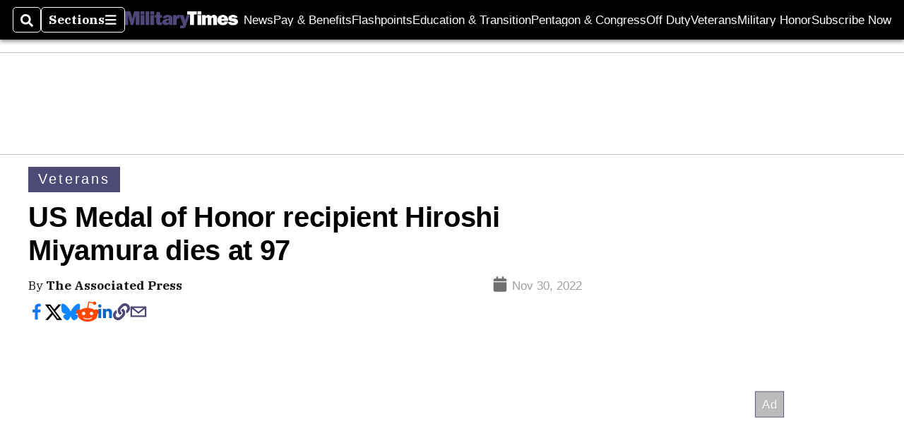

--- FILE ---
content_type: text/html; charset=utf-8
request_url: https://www.google.com/recaptcha/api2/aframe
body_size: 269
content:
<!DOCTYPE HTML><html><head><meta http-equiv="content-type" content="text/html; charset=UTF-8"></head><body><script nonce="DiNqUOLn9JKFgEwuRaYOOQ">/** Anti-fraud and anti-abuse applications only. See google.com/recaptcha */ try{var clients={'sodar':'https://pagead2.googlesyndication.com/pagead/sodar?'};window.addEventListener("message",function(a){try{if(a.source===window.parent){var b=JSON.parse(a.data);var c=clients[b['id']];if(c){var d=document.createElement('img');d.src=c+b['params']+'&rc='+(localStorage.getItem("rc::a")?sessionStorage.getItem("rc::b"):"");window.document.body.appendChild(d);sessionStorage.setItem("rc::e",parseInt(sessionStorage.getItem("rc::e")||0)+1);localStorage.setItem("rc::h",'1769056595802');}}}catch(b){}});window.parent.postMessage("_grecaptcha_ready", "*");}catch(b){}</script></body></html>

--- FILE ---
content_type: text/css; charset=utf-8
request_url: https://www.militarytimes.com/pf/dist/css/military-times.css?d=140&mxId=00000000
body_size: 11800
content:
*{margin:0;padding:0;border:0;font-size:1em;vertical-align:baseline;box-sizing:border-box}*::before,*::after{font:inherit}article,aside,details,figcaption,figure,footer,header,hgroup,menu,nav,section{display:block}html{min-height:100vh}html,body{height:100%;line-height:1.5}blockquote,q{quotes:none}blockquote:before,blockquote:after,q:before,q:after{content:"";content:none}table{border-collapse:collapse;border-spacing:0}img,picture,video,canvas,svg{display:inline-block;min-width:0;max-width:100%;vertical-align:middle}ul[role=list],ol[role=list]{list-style:none}a{text-decoration-skip-ink:auto}input,button,textarea,select{font:inherit}strong{font-weight:bold}em{font-style:italic}.visually-hidden{clip:rect(0 0 0 0);clip-path:inset(100%);block-size:1px;overflow:hidden;position:absolute;white-space:nowrap;inline-size:1px}:root{--global-black: #000000;--global-white: #ffffff;--global-blue-1: #f2f5ff;--global-blue-2: #c5d4fa;--global-blue-3: #8fb3f0;--global-blue-4: #4a89d8;--global-blue-5: #1e78cb;--global-blue-6: #1458a9;--global-blue-7: #0c3d87;--global-blue-8: #062665;--global-blue-9: #021443;--global-blue-10: #000721;--global-red-1: #ffe4e4;--global-red-2: #faa7a7;--global-red-3: #d84e4e;--global-red-4: #b50505;--global-red-5: #9c0000;--global-red-6: #840000;--global-red-7: #6b0000;--global-red-8: #520000;--global-red-9: #3a0000;--global-red-10: #210000;--global-orange-1: #fff4ea;--global-orange-2: #ffd7b2;--global-orange-3: #dc6e4a;--global-orange-4: #b12e00;--global-orange-5: #982a00;--global-orange-6: #802500;--global-orange-7: #682000;--global-orange-8: #4f1900;--global-orange-9: #371200;--global-orange-10: #1f0b00;--global-green-1: #ebfce9;--global-green-2: #a4e299;--global-green-3: #5dbe4b;--global-green-4: #189402;--global-green-5: #137d00;--global-green-6: #0f6600;--global-green-7: #0c4f00;--global-green-8: #083800;--global-green-9: #052100;--global-green-10: #020a00;--global-neutral-1: #eef4ff;--global-neutral-2: #d3dceb;--global-neutral-3: #b3bfd2;--global-neutral-4: #8593aa;--global-neutral-5: #69778e;--global-neutral-6: #4f5c71;--global-neutral-7: #384355;--global-neutral-8: #232b39;--global-neutral-9: #10151c;--global-neutral-10: #000000;--global-spacing-1: 0.25rem;--global-spacing-2: 0.5rem;--global-spacing-3: 0.75rem;--global-spacing-4: 1rem;--global-spacing-5: 1.5rem;--global-spacing-6: 2rem;--global-spacing-7: 2.5rem;--global-spacing-8: 3rem;--global-spacing-9: 3.5rem;--global-spacing-10: 4rem;--global-spacing-11: 4.5rem;--global-spacing-12: 5rem;--global-spacing-13: 5.5rem;--global-spacing-14: 6rem;--global-spacing-15: 6.5rem;--global-spacing-16: 7rem;--global-spacing-17: 7.5rem;--global-vertical-gap: var(--atype-space-s, 1.05rem);--global-font-weight-2: 200;--global-font-weight-3: 300;--global-font-weight-4: 400;--global-font-weight-5: 500;--global-font-weight-6: 600;--global-font-weight-7: 700;--global-font-weight-8: 800;--global-font-weight-9: 900;--global-font-size-1: var(--atype-scale-down-3);--global-font-size-2: var(--atype-scale-down-2);--global-font-size-3: var(--atype-scale-down-1);--global-font-size-4: var(--atype-scale-down-0);--global-font-size-5: var(--atype-scale-up-1);--global-font-size-6: var(--atype-scale-up-2);--global-font-size-7: var(--atype-scale-up-3);--global-font-size-8: var(--atype-scale-up-4);--global-font-size-9: var(--atype-scale-up-5);--global-font-size-10: var(--atype-scale-up-6);--global-font-size-11: var(--atype-scale-up-6);--global-font-size-12: var(--atype-scale-up-6);--global-font-size-13: var(--atype-scale-up-6);--global-font-size-14: var(--atype-scale-up-6);--global-font-size-15: var(--atype-scale-up-6);--global-line-height-1: 1;--global-line-height-2: 1.1;--global-line-height-3: 1.2;--global-line-height-4: 1.3;--global-line-height-5: 1.4;--global-line-height-6: 1.5;--global-box-shadow-1: 0px 0px 16px rgba(25, 25, 25, 0.4);--global-z-index-1: 1;--global-z-index-2: 10;--global-z-index-3: 50;--global-z-index-4: 100;--global-z-index-5: 500;--global-border-radius-1: 0.25rem;--global-border-radius-2: 20rem;--global-border-radius-3: 100vmax;--global-border-style-1: solid;--global-border-width-1: 1px;--text-direction: 1}@media(min-width: 0){:root{--font-family-primary: acumin-pro, Arial, sans-serif;--font-family-secondary: IBM Plex Serif, serif;--color-primary: var(--global-blue-6);--color-primary-hover: var(--global-neutral-7);--text-color: var(--global-neutral-8);--text-color-subtle: var(--global-neutral-5);--background-color: var(--global-white);--icon-fill-color: var(--global-neutral-8);--icon-fill-color-subtle: var(--global-neutral-4);--border-color: inherit;--form-background-color: var(--global-white);--form-border-color: var(--global-neutral-5);--form-border-color-primary: var(--global-blue-5);--status-color-success: var(--global-green-5);--status-color-success-subtle: var(--global-green-1);--status-color-warning: var(--global-orange-5);--status-color-warning-subtle: var(--global-orange-1);--status-color-danger: var(--global-red-5);--status-color-danger-subtle: var(--global-red-1);--status-color-info: var(--global-blue-5);--status-color-info-subtle: var(--global-blue-1);--border-radius: var(--global-border-radius-1);--border-radius-pill: var(--global-border-radius-2);--border-radius-circle: var(--global-border-radius-3);--heading-level-1-font-size: var(--global-font-size-12);--heading-level-1-line-height: var(--global-line-height-3);--heading-level-1-font-weight: var(--global-font-weight-7);--heading-level-2-font-size: var(--global-font-size-11);--heading-level-2-line-height: var(--global-line-height-4);--heading-level-2-font-weight: var(--global-font-weight-7);--heading-level-3-font-size: var(--global-font-size-10);--heading-level-3-line-height: var(--global-line-height-4);--heading-level-3-font-weight: var(--global-font-weight-7);--heading-level-4-font-size: var(--global-font-size-9);--heading-level-4-line-height: var(--global-line-height-5);--heading-level-4-font-weight: var(--global-font-weight-7);--heading-level-5-font-size: var(--global-font-size-7);--heading-level-5-line-height: var(--global-line-height-5);--heading-level-5-font-weight: var(--global-font-weight-7);--heading-level-6-font-size: var(--global-font-size-5);--heading-level-6-line-height: var(--global-line-height-5);--heading-level-6-font-weight: var(--global-font-weight-7);--body-font-weight: var(--global-font-weight-4);--body-font-size: var(--global-font-size-4);--body-line-height: var(--global-line-height-6);--body-font-weight-small: var(--global-font-weight-4);--body-font-size-small: var(--global-font-size-3);--body-line-height-small: var(--global-line-height-6);--body-font-weight-tiny: var(--global-font-weight-4);--body-font-size-tiny: var(--global-font-size-2);--body-line-height-tiny: var(--global-line-height-6);--layout-max-width: 1600;--content-max-width: 1440;--content-scale-width: calc(var(--content-max-width) / var(--layout-max-width) * 100%);--header-nav-chain-height: var(--top-menu-size, 56px);--header-nav-chain-height-scrolled: var(--header-nav-chain-height);--header-nav-chain-overlay-background-color: rgba(25, 25, 25, 0.5);--c-attribution-color: var(--text-color);--c-attribution-font-size: var(--body-font-size-small);--c-attribution-line-height: var(--body-line-height-small);--c-attribution-link-color: var(--text-color);--c-attribution-link-cursor: pointer;--c-attribution-link-hover-color: var(--text-color-subtle);--c-attribution-link-hover-text-decoration: underline;--c-badge-align-self: baseline;--c-badge-border-radius: var(--border-radius-pill);--c-badge-color: var(--global-white);--c-badge-font-size: var(--body-font-size-tiny);--c-badge-font-weight: var(--global-font-weight-7);--c-badge-line-height: var(--body-line-height-tiny);--c-badge-padding-inline-start: var(--global-spacing-2);--c-badge-padding-inline-end: var(--global-spacing-2);--c-badge-padding-block-start: var(--global-spacing-1);--c-badge-padding-block-end: var(--global-spacing-1);--c-badge-danger-background-color: var(--status-color-danger);--c-badge-default-background-color: var(--text-color);--c-badge-light-background-color: var(--text-color-subtle);--c-badge-primary-background-color: var(--color-primary);--c-badge-success-background-color: var(--status-color-success);--c-badge-warning-background-color: var(--status-color-warning);--c-button-border-color: transparent;--c-button-border-style: var(--global-border-style-1);--c-button-border-width: var(--global-border-width-1);--c-button-border-radius: var(--border-radius);--c-button-font-weight: var(--global-font-weight-7);--c-button-gap: var(--global-spacing-2);--c-button-default-background-color: var(--global-white);--c-button-default-border-color: var(--text-color);--c-button-default-border-width: var(--global-border-width-1);--c-button-default-color: var(--text-color);--c-button-default-hover-color: var(--color-primary-hover);--c-button-large-font-size: var(--body-font-size);--c-button-large-line-height: var(--body-line-height);--c-button-large-padding-block-start: var(--global-spacing-4);--c-button-large-padding-inline-start: var(--global-spacing-4);--c-button-large-padding-block-end: var(--global-spacing-4);--c-button-large-padding-inline-end: var(--global-spacing-4);--c-button-medium-font-size: var(--body-font-size-small);--c-button-medium-line-height: var(--body-line-height-small);--c-button-medium-padding-block-start: var(--global-spacing-3);--c-button-medium-padding-inline-start: var(--global-spacing-4);--c-button-medium-padding-block-end: var(--global-spacing-3);--c-button-medium-padding-inline-end: var(--global-spacing-4);--c-button-primary-background-color: var(--color-primary);--c-button-primary-color: var(--global-white);--c-button-primary-hover-background-color: var(--color-primary-hover);--c-button-primary-hover-color: var(--global-white);--c-button-primary-reverse-background-color: transparent;--c-button-primary-reverse-border-color: var(--color-primary);--c-button-primary-reverse-color: var(--color-primary);--c-button-primary-reverse-hover-border-color: var(--color-primary-hover);--c-button-primary-reverse-hover-color: var(--color-primary-hover);--c-button-secondary-background-color: var(--global-white);--c-button-secondary-color: var --text-color;--c-button-secondary-hover-background-color: var(--color-primary-hover);--c-button-secondary-hover-color: var(--global-white);--c-button-secondary-reverse-background-color: transparent;--c-button-secondary-reverse-border-color: var(--global-white);--c-button-secondary-reverse-color: var(--global-white);--c-button-secondary-reverse-hover-border-color: var(--color-primary-hover);--c-button-secondary-reverse-hover-color: var(--color-primary-hover);--c-button-small-font-size: var(--body-font-size-small);--c-button-small-line-height: var(--body-line-height-small);--c-button-small-padding-block-start: var(--global-spacing-2);--c-button-small-padding-inline-start: var(--global-spacing-4);--c-button-small-padding-block-end: var(--global-spacing-2);--c-button-small-padding-inline-end: var(--global-spacing-4);--c-carousel-font-family: var(--font-family-primary);--c-carousel-font-size: var(--body-font-size-tiny);--c-carousel-line-height: var(--body-line-height-tiny);--c-carousel-container-name: c-carousel;--c-carousel-container-type: inline-size;--c-carousel-max-inline-size: 100cqi;--c-carousel---slides: 1;--c-carousel-actions-display: none;--c-carousel-actions-padding-inline-start: var(--global-spacing-5);--c-carousel-actions-padding-inline-end: var(--global-spacing-5);--c-carousel-additional-controls-display: flex;--c-carousel-button-align-items: center;--c-carousel-button-background-color: transparent;--c-carousel-button-border: none;--c-carousel-button-box-shadow: none;--c-carousel-button-display: flex;--c-carousel-button-font-size: var(--body-font-size-tiny);--c-carousel-button-gap: var(--global-spacing-2);--c-carousel-button-block-size: var(--global-spacing-4);--c-carousel-button-line-height: var(--body-line-height-tiny);--c-carousel-button-padding-block-start: 0;--c-carousel-button-padding-inline-start: var(--global-spacing-2);--c-carousel-button-padding-block-end: 0;--c-carousel-button-padding-inline-end: var(--global-spacing-2);--c-carousel-button-inline-size: auto;--c-carousel-button-enter-full-screen-padding-inline-start: 0;--c-carousel-button-exit-full-screen-padding-inline-start: 0;--c-carousel-button-exit-full-screen-padding-inline-end: 0;--c-carousel-button-full-screen-color: var(--global-white);--c-carousel-button-full-screen-hover-color: var(--global-neutral-3);--c-carousel-button-next-color: var(--global-white);--c-carousel-button-next-margin-inline-start: auto;--c-carousel-button-next-rtl-transform: rotate(180deg);--c-carousel-button-previous-color: var(--global-white);--c-carousel-button-previous-rtl-transform: rotate(180deg);--c-carousel-controls-margin-block-end: var(--global-spacing-2);--c-carousel-fullscreen-color: var(--global-white);--c-carousel-fullscreen-padding-block-start: var(--global-spacing-2);--c-carousel-fullscreen-padding-inline-start: 0;--c-carousel-fullscreen-padding-block-end: var(--global-spacing-2);--c-carousel-fullscreen-padding-inline-end: 0;--c-carousel-fullscreen-button-toggle-auto-play-display: none;--c-carousel-fullscreen-controls-align-items: flex-end;--c-carousel-fullscreen-controls-flex-direction: column;--c-carousel-fullscreen-controls-padding-block-start: var(--global-spacing-2);--c-carousel-fullscreen-controls-padding-inline-end: var(--global-spacing-2);--c-carousel-fullscreen-controls-padding-block-end: var(--global-spacing-2);--c-carousel-fullscreen-controls-padding-inline-start: var(--global-spacing-2);--c-carousel-fullscreen-controls-place-self: initial;--c-carousel-icon-fill: currentColor;--c-carousel-icon-block-size: var(--global-spacing-4);--c-carousel-icon-inline-size: var(--global-spacing-4);--c-carousel-track-gap: initial;--c-carousel-track-max-inline-size: 100cqi;--c-carousel-track-inline-size: 100%;--c-date-color: var(--text-color);--c-date-font-size: var(--body-font-size-small);--c-date-line-height: var(--body-line-height-small);--c-divider-background-color: var(--border-color);--c-divider-block-size: 1px;--c-heading-font-family: var(--font-family-primary);--c-heading-font-size: var(--heading-level-3-font-size);--c-heading-font-weight: var(--heading-level-3-font-weight);--c-heading-line-height: var(--heading-level-3-line-height);--c-icon-fill: var(--icon-fill-color);--c-icon-block-size: var(--atype-space-m);--c-icon-inline-size: var(--atype-space-m);--c-image-block-size: auto;--c-image-max-inline-size: 100%;--c-image-hover-opacity: 1;--c-input-align-items: flex-start;--c-input-display: flex;--c-input-flex-direction: column;--c-input-gap: var(--global-spacing-1);--c-input-checked-appearance: none;--c-input-checked--webkit-appearance: none;--c-input-checked--moz-appearance: none;--c-input-checked-width: 16px;--c-input-checked-height: 16px;--c-input-checked-border: 5px solid var(--global-blue-5);--c-input-checked-border-radius: 50%;--c-input-checked-cursor: pointer;--c-input-checked-position: relative;--c-input-checked-outline: none;--c-input-checked-box-sizing: border-box;--c-input-checked-padding: 0;--c-input-checked-border-color: var(--global-blue-5);--c-input-error-input-border-color: var(--status-color-danger);--c-input-error-input-focus-outline-color: var(--status-color-danger);--c-input-input-border-block-start-width: var(--global-border-width-1);--c-input-input-border-block-end-width: var(--global-border-width-1);--c-input-input-border-inline-start-width: var(--global-border-width-1);--c-input-input-border-inline-end-width: var(--global-border-width-1);--c-input-input-border-block-start-style: var(--global-border-style-1);--c-input-input-border-block-end-style: var(--global-border-style-1);--c-input-input-border-inline-start-style: var(--global-border-style-1);--c-input-input-border-inline-end-style: var(--global-border-style-1);--c-input-input-border-block-start-color: var(--form-border-color);--c-input-input-border-block-end-color: var(--form-border-color);--c-input-input-border-inline-start-color: var(--form-border-color);--c-input-input-border-inline-end-color: var(--form-border-color);--c-input-input-border-radius: var(--border-radius);--c-input-input-padding-block-end: var(--global-spacing-4);--c-input-input-padding-block-start: var(--global-spacing-4);--c-input-input-padding-inline-end: var(--global-spacing-2);--c-input-input-padding-inline-start: var(--global-spacing-2);--c-input-input-focus-outline: solid 2px var(--form-border-color);--c-input-input-focus-outline-offset: 1px;--c-input-label-font-weight: var(--global-font-weight-7);--c-input-radio-flex-direction: row;--c-input-radio-align-items: center;--c-input-small-input-padding-block-end: var(--global-spacing-2);--c-input-small-input-padding-block-start: var(--global-spacing-2);--c-input-small-input-padding-inline-end: var(--global-spacing-2);--c-input-small-input-padding-inline-start: var(--global-spacing-2);--c-input-success-input-border-color: var(--status-color-success);--c-input-success-input-focus-outline-color: var(--status-color-success);--c-input-tip-font-size: var(--global-font-size-3);--c-input-warning-input-border-color: var(--status-color-warning);--c-input-warning-input-focus-outline-color: var(--status-color-warning);--c-link-color: var(--text-color);--c-link-font-family: var(--font-family-primary);--c-link-active-text-decoration: none;--c-link-hover-text-decoration: none;--c-media-item-align-items: stretch;--c-media-item-display: flex;--c-media-item-flex-direction: column;--c-media-item-gap: var(--global-spacing-2);--c-media-item-fig-caption-color: var(--text-color-subtle);--c-media-item-fig-caption-font-size: var(--body-font-size-tiny);--c-media-item-fig-caption-line-height: var(--body-line-height-tiny);--c-media-item-fig-caption-fullscreen-padding-inline-start: var(--global-spacing-5);--c-media-item-fig-caption-fullscreen-padding-inline-end: var(--global-spacing-5);--c-media-item-fig-caption-vertical-video-text-align: center;--c-media-item-title-font-weight: var(--global-font-weight-7);--c-overline-color: var(--text-color);--c-overline-font-family: var(--font-family-primary);--c-overline-font-size: var(--heading-level-6-font-size);--c-overline-font-weight: var(--heading-level-6-font-weight);--c-overline-line-height: var(--heading-level-6-line-height);--c-overline-text-decoration: none;--c-paragraph-font-family: var(--font-family-secondary);--c-paragraph-font-size: var(--body-font-size);--c-paragraph-font-weight: var(--body-font-weight);--c-paragraph-line-height: var(--body-line-height);--c-pill-background-color: var(--color-primary);--c-pill-border-radius: var(--border-radius-pill);--c-pill-color: var(--global-white);--c-pill-font-size: var(--body-font-size-tiny);--c-pill-padding-block-start: var(--global-spacing-1);--c-pill-padding-inline-start: var(--global-spacing-4);--c-pill-padding-block-end: var(--global-spacing-1);--c-pill-padding-inline-end: var(--global-spacing-4);--c-pill-text-decoration: none;--c-pill-hover-background-color: var(--global-neutral-7);--c-reCaptcha-warning-color: var(--status-color-danger);--c-stack-divider-horizontal-border: none;--c-stack-divider-horizontal-border-inline-start-width: var(--global-border-width-1);--c-stack-divider-horizontal-border-inline-start-style: var(--global-border-style-1);--c-stack-divider-horizontal-border-inline-start-color: var(--border-color);--c-stack-divider-horizontal-inline-size: 1px;--c-stack-divider-horizontal-block-size: auto;--c-stack-divider-vertical-border-block-end-width: var(--global-border-width-1);--c-stack-divider-vertical-border-block-end-style: var(--global-border-style-1);--c-stack-divider-vertical-border-block-end-color: var(--border-color);--c-vertical-video-frame-background-color: transparent;--c-video-margin-block-start: auto;--c-video-margin-inline-start: auto;--c-video-margin-block-end: auto;--c-video-margin-inline-end: auto;--c-video-frame-background-color: transparent;--b-footer-inline-size: var(--content-scale-width);--b-footer-gap: 1lh;--b-footer-margin-block-end: 0;--b-footer-margin-block-start: 0;--b-footer-margin-inline-end: auto;--b-footer-margin-inline-start: auto;--b-footer-max-inline-size: calc(var(--content-max-width) * 1px);--b-footer-links-gap: var(--atype-space-m);--b-footer-links-grid-auto-flow: row;--b-footer-links-grid-template-columns: repeat(auto-fit, minmax(12ch, 1fr));--b-footer-links-grid-template-rows: 1fr;--b-footer-links-group-list-item-list-style: none;--b-footer-social-links-border-block-end: 1px solid var(--color-primary);--b-footer-social-links-border-block-start: 1px solid var(--color-primary);--b-footer-social-links-border-inline-end: 1px solid var(--color-primary);--b-footer-social-links-border-inline-start: 1px solid var(--color-primary);--b-footer-social-links-border-radius: var(--border-radius);--b-footer-social-links-margin-block-end: var(--global-spacing-2);--b-footer-social-links-margin-block-start: var(--global-spacing-2);--b-footer-social-links-margin-inline-end: auto;--b-footer-social-links-margin-inline-start: auto;--b-footer-social-links-inline-size: fit-content;--b-footer-social-links-container-border-block-end: 1px solid var(--global-neutral-4);--b-footer-social-links-container-inline-size: 100%;--b-footer-top-container-border-block-start: 1px solid var(--global-neutral-4);--b-footer-top-container-border-block-end: none;--b-footer-top-container-display: grid;--b-footer-top-container-grid-template-columns: 100%;--b-footer-top-container-grid-template-rows: auto auto;--b-footer-top-container-grid-auto-flow: column;--b-footer-top-container-gap: var(--global-spacing-6);--b-footer-top-container-justify-content: center;--b-footer-top-container-inline-size: 100%;--b-full-author-bio-display: flex;--b-full-author-bio-flex-direction: column;--b-full-author-bio-gap: var(--global-spacing-4);--b-full-author-bio-margin-block-end: auto;--b-full-author-bio-margin-block-start: auto;--b-full-author-bio-margin-inline-end: auto;--b-full-author-bio-margin-inline-start: auto;--b-full-author-bio-identification-gap: 0;--b-full-author-bio-name-font-size: var(--heading-level-3-font-size);--b-full-author-bio-name-font-weight: var(--heading-level-3-font-weight);--b-full-author-bio-name-line-height: var(--heading-level-3-line-height);--b-full-author-bio-role-color: var(--text-color);--b-full-author-bio-role-font-size: var(--heading-level-6-font-size);--b-full-author-bio-role-font-weight: var(--heading-level-6-font-weight);--b-full-author-bio-role-line-height: var(--heading-level-6-line-height);--b-full-author-bio-social-gap: var(--global-spacing-2);--b-full-author-bio-social-header-color: var(--text-color);--b-full-author-bio-social-header-font-size: var(--heading-level-6-font-size);--b-full-author-bio-social-header-font-weight: var(--heading-level-6-font-weight);--b-full-author-bio-social-header-line-height: var(--heading-level-6-line-height);--b-full-author-bio-social-header-text-align: center;--b-full-author-bio-social-icons-display: flex;--b-full-author-bio-social-icons-flex-wrap: wrap;--b-full-author-bio-social-icons-justify-content: center;--b-full-author-bio-social-icons-gap: var(--global-spacing-4);--b-full-author-bio-text-gap: var(--global-spacing-4);--b-gallery-close-button-color: var(--global-white);--b-gallery-image-wrapper-align-items: center;--b-gallery-image-wrapper-aspect-ratio: 1.7777777778;--b-gallery-image-wrapper-background-color: var(--global-black);--b-gallery-image-wrapper-display: flex;--b-gallery-image-wrapper-justify-content: center;--b-gallery-image-wrapper-max-block-size: 75vh;--b-gallery-image-wrapper-overflow: auto;--b-gallery-track-button-color: var(--global-white);--b-header-nav-chain-align-items: center;--b-header-nav-chain-background-color: var(--global-black);--b-header-nav-chain-display: flex;--b-header-nav-chain-font-size: var(--global-font-size-4);--b-header-nav-chain-font-weight: var(--global-font-weight-4);--b-header-nav-chain-inline-size: 100%;--b-header-nav-chain-inset-block-start: 0px;--b-header-nav-chain-justify-content: center;--b-header-nav-chain-line-height: 1;--b-header-nav-chain-margin-block-end: 0px;--b-header-nav-chain-min-block-size: var(--header-nav-chain-height);--b-header-nav-chain-max-block-size: var(--header-nav-chain-height);--b-header-nav-chain-padding-block-end: 0;--b-header-nav-chain-padding-block-start: 0;--b-header-nav-chain-padding-inline-end: var(--global-vertical-gap);--b-header-nav-chain-padding-inline-start: var(--global-vertical-gap);--b-header-nav-chain-position: sticky;--b-header-nav-chain-transform: translateZ(0);--b-header-nav-chain-z-index: 1;--b-header-nav-chain-flyout-close-button-align-self: flex-end;--b-header-nav-chain-flyout-close-button-block-size: var(--global-spacing-4);--b-header-nav-chain-flyout-close-button-margin-inline-end: var(--global-spacing-2);--b-header-nav-chain-flyout-nav-block-size: calc(100vh - var(--header-nav-chain-height-scrolled));--b-header-nav-chain-flyout-nav-gap: 0;--b-header-nav-chain-flyout-nav-font-weight: var(--global-font-weight-7);--b-header-nav-chain-flyout-nav-list-style: none;--b-header-nav-chain-flyout-nav-position: relative;--b-header-nav-chain-flyout-nav-components-desktop-display: none;--b-header-nav-chain-flyout-nav-components-desktop-padding-inline-end: var(--global-spacing-5);--b-header-nav-chain-flyout-nav-components-desktop-padding-inline-start: var(--global-spacing-5);--b-header-nav-chain-flyout-nav-components-mobile-display: flex;--b-header-nav-chain-flyout-nav-components-mobile-padding-inline-end: var(--global-spacing-5);--b-header-nav-chain-flyout-nav-components-mobile-padding-inline-start: var(--global-spacing-5);--b-header-nav-chain-flyout-nav-item-background-color: var(--global-black);--b-header-nav-chain-flyout-nav-item-hover-active-background-color: var(--global-neutral-7);--b-header-nav-chain-flyout-nav-subsection-anchor-block-size: auto;--b-header-nav-chain-flyout-nav-subsection-caret-align-self: center;--b-header-nav-chain-flyout-nav-subsection-caret-appearance: none;--b-header-nav-chain-flyout-nav-subsection-caret-background: transparent;--b-header-nav-chain-flyout-nav-subsection-caret-border: 0;--b-header-nav-chain-flyout-nav-subsection-caret-display: flex;--b-header-nav-chain-flyout-nav-subsection-caret-open-transform: rotate(180deg);--b-header-nav-chain-flyout-nav-subsection-container-display: none;--b-header-nav-chain-flyout-nav-subsection-container-flex-direction: column;--b-header-nav-chain-flyout-nav-subsection-container-position: relative;--b-header-nav-chain-flyout-nav-subsection-container-open-display: flex;--b-header-nav-chain-flyout-nav-subsection-menu-background: var(--global-white);--b-header-nav-chain-flyout-nav-widgets-margin-block-start: var(--global-spacing-3);--b-header-nav-chain-flyout-nav-widgets-padding-block-end: var(--global-spacing-1);--b-header-nav-chain-flyout-nav-widgets-padding-block-start: var(--global-spacing-1);--b-header-nav-chain-flyout-nav-widgets-padding-inline-end: var(--global-spacing-4);--b-header-nav-chain-flyout-nav-widgets-padding-inline-start: var(--global-spacing-5);--b-header-nav-chain-flyout-nav-wrapper-z-index: 10;--b-header-nav-chain-flyout-nav-wrapper-background: var(--global-black);--b-header-nav-chain-flyout-nav-wrapper-transition: transform 300ms ease-in-out;--b-header-nav-chain-flyout-nav-wrapper-inline-size: 100vw;--b-header-nav-chain-flyout-nav-wrapper-closed-transform: translate(calc(var(--text-direction) * -100vw), 0);--b-header-nav-chain-flyout-nav-wrapper-open-gap: 0;--b-header-nav-chain-flyout-nav-wrapper-open-padding-block-start: var(--global-spacing-2);--b-header-nav-chain-flyout-overlay-margin-block-start: var(--header-nav-chain-height);--b-header-nav-chain-flyout-overlay-z-index: 8;--b-header-nav-chain-flyout-overlay-background: var(--header-nav-chain-overlay-background-color);--b-header-nav-chain-flyout-overlay--ms-overflow-style: none;--b-header-nav-chain-flyout-overlay-position: absolute;--b-header-nav-chain-flyout-overlay-scrollbar-width: none;--b-header-nav-chain-flyout-overlay-inset-inline-start: 0;--b-header-nav-chain-flyout-overlay-inset-block-start: 0;--b-header-nav-chain-flyout-overlay-closed-overflow-y: hidden;--b-header-nav-chain-flyout-overlay-closed-overflow-block: hidden;--b-header-nav-chain-flyout-overlay-closed-inline-size: 0;--b-header-nav-chain-flyout-overlay-open-background: var(--header-nav-chain-overlay-background-color);--b-header-nav-chain-flyout-overlay-open-block-size: calc(100vh - var(--header-nav-chain-height));--b-header-nav-chain-flyout-overlay-open-overflow-y: scroll;--b-header-nav-chain-flyout-overlay-open-overflow-block: scroll;--b-header-nav-chain-flyout-overlay-open-transform: translate(0, 0);--b-header-nav-chain-flyout-overlay-open-inline-size: 100%;--b-header-nav-chain-flyout-overlay-scrollbar-display: none;--b-header-nav-chain-links-list-display: none;--b-header-nav-chain-links-list-gap: 0;--b-header-nav-chain-links-list-row-gap: 0;--b-header-nav-chain-links-list-column-gap: var(--atype-space-s);--b-header-nav-chain-links-list-block-size: 0.9lh;--b-header-nav-chain-links-list-flex: auto auto;--b-header-nav-chain-links-list-overflow: hidden;--b-header-nav-chain-links-list-text-align: start;--b-header-nav-chain-links-list-inline-size: auto;--b-header-nav-chain-links-list-flex-wrap: wrap;--b-header-nav-chain-links-list-item-display: flex;--b-header-nav-chain-links-list-item-gap: var(--global-spacing-2);--b-header-nav-chain-logo-margin-inline-end: auto;--b-header-nav-chain-logo-center-margin-inline-end: 0;--b-header-nav-chain-logo-hidden-opacity: 0;--b-header-nav-chain-logo-hidden-transition: opacity 0.8s ease, visibility 0s ease 0s;--b-header-nav-chain-logo-hidden-visibility: hidden;--b-header-nav-chain-logo-image-max-inline-size: 8rem;--b-header-nav-chain-logo-image-inline-size: 8rem;--b-header-nav-chain-logo-image-max-block-size: var(--header-nav-chain-height);--b-header-nav-chain-logo-image-transition: opacity 0.4s ease;--b-header-nav-chain-logo-image-hover-opacity: 0.7;--b-header-nav-chain-logo-image-hover-transition: opacity 0.4s ease;--b-header-nav-chain-logo-right-margin-inline-start: auto;--b-header-nav-chain-logo-right-margin-inline-end: 0;--b-header-nav-chain-logo-show-opacity: 1;--b-header-nav-chain-logo-show-transition: opacity 0.8s ease, visibility 0s ease 0s;--b-header-nav-chain-logo-show-visibility: visible;--b-header-nav-chain-nav-search-align-items: center;--b-header-nav-chain-nav-search-display: flex;--b-header-nav-chain-nav-search-justify-content: center;--b-header-nav-chain-nav-search-position: relative;--b-header-nav-chain-nav-search-box-position-position: absolute;--b-header-nav-chain-nav-search-box-position-inset-inline-end: 0;--b-header-nav-chain-nav-search-box-svg-fill: #191919;--b-header-nav-chain-nav-search-box-svg-block-size: 1rem;--b-header-nav-chain-nav-search-box-svg-inline-size: 1rem;--b-header-nav-chain-nav-search-button-background: transparent;--b-header-nav-chain-nav-search-button-border: transparent;--b-header-nav-chain-nav-search-button-cursor: pointer;--b-header-nav-chain-nav-search-input-padding-block-end: 0;--b-header-nav-chain-nav-search-input-padding-block-start: 0;--b-header-nav-chain-nav-search-input-padding-inline-end: 0;--b-header-nav-chain-nav-search-input-padding-inline-start: 0;--b-header-nav-chain-nav-search-input-inline-size: 0;--b-header-nav-chain-nav-search-input-open-font-size: var(--body-font-size);--b-header-nav-chain-nav-search-input-open-block-size: var(--global-spacing-7);--b-header-nav-chain-nav-search-input-open-line-height: var(--global-line-height-4);--b-header-nav-chain-nav-search-input-open-padding-block-end: 2px;--b-header-nav-chain-nav-search-input-open-padding-block-start: 2px;--b-header-nav-chain-nav-search-input-open-padding-inline-end: 0.5rem;--b-header-nav-chain-nav-search-input-open-padding-inline-start: 0.5rem;--b-header-nav-chain-nav-search-input-open-inline-size: 100%;--b-header-nav-chain-scrolled-min-block-size: var(--header-nav-chain-height-scrolled);--b-header-nav-chain-scrolled-flyout-overlay-margin-block-start: var(--header-nav-chain-height-scrolled);--b-header-nav-chain-top-layout-align-items: center;--b-header-nav-chain-top-layout-display: flex;--b-header-nav-chain-top-layout-justify-content: space-between;--b-header-nav-chain-top-layout-inline-size: 100%;--b-header-nav-chain-top-layout-gap: var(--global-spacing-3);--b-header-nav-chain-top-layout-last-child-margin-inline-end: 0;--b-header-nav-chain-top-layout-last-child-flex-shrink: 0;--b-header-nav-chain-top-nav-components-desktop-align-items: center;--b-header-nav-chain-top-nav-components-desktop-display: none;--b-header-nav-chain-top-nav-components-desktop-gap: var(--global-spacing-2);--b-header-nav-chain-top-nav-components-mobile-align-items: center;--b-header-nav-chain-top-nav-components-mobile-display: flex;--b-header-nav-chain-top-nav-left-justify-content: flex-start;--b-header-nav-chain-top-nav-left-flex-shrink: 0;--b-header-nav-chain-top-nav-right-display: flex;--b-header-nav-chain-top-nav-right-justify-content: flex-end;--b-header-nav-chain-top-nav-right-flex-shrink: 0;--b-header-nav-chain-top-nav-right-margin-inline-end: 0;--b-links-bar-gap: var(--global-spacing-2);--b-search-results-list-field-wrapper-display: grid;--b-search-results-list-field-wrapper-gap: var(--global-spacing-4);--b-search-results-list-field-wrapper-grid-template: "icon input search" 1fr/var(--global-spacing-7) 1fr auto}}@media(min-width: 48rem){:root{--heading-level-1-font-size: var(--global-font-size-15);--heading-level-2-font-size: var(--global-font-size-14);--heading-level-2-line-height: var(--global-line-height-3);--heading-level-3-font-size: var(--global-font-size-13);--heading-level-3-line-height: var(--global-line-height-3);--heading-level-4-font-size: var(--global-font-size-12);--heading-level-4-line-height: var(--global-line-height-3);--heading-level-5-font-size: var(--global-font-size-11);--heading-level-5-line-height: var(--global-line-height-4);--heading-level-6-font-size: var(--global-font-size-7);--c-carousel---slides: 4;--c-carousel-actions-display: flex;--c-carousel-additional-controls-gap: var(--global-spacing-2);--c-carousel-additional-controls-padding-block-start: 0;--c-carousel-additional-controls-padding-inline-start: var(--global-spacing-2);--c-carousel-additional-controls-padding-block-end: 0;--c-carousel-additional-controls-padding-inline-end: 0;--c-carousel-fullscreen-padding-block-start: var(--global-spacing-5);--c-carousel-fullscreen-padding-inline-start: 0;--c-carousel-fullscreen-padding-block-end: var(--global-spacing-5);--c-carousel-fullscreen-padding-inline-end: 0;--c-carousel-fullscreen-button-toggle-auto-play-display: flex;--c-carousel-fullscreen-controls-flex-direction: initial;--c-carousel-fullscreen-controls-padding-block-start: var(--global-spacing-5);--c-carousel-fullscreen-controls-padding-inline-end: var(--global-spacing-5);--c-carousel-fullscreen-controls-padding-block-end: var(--global-spacing-5);--c-carousel-fullscreen-controls-padding-inline-start: var(--global-spacing-5);--c-carousel-fullscreen-controls-place-self: flex-start;--c-carousel-track-gap: var(--global-spacing-6);--c-video-frame-background-color: var(--global-black);--b-footer-links-grid-auto-flow: column;--b-footer-links-grid-template-columns: 1fr 1fr 1fr 1fr;--b-footer-social-links-container-border-block-end: none;--b-footer-social-links-container-inline-size: max-content;--b-footer-top-container-border-block-end: 1px solid var(--global-neutral-4);--b-footer-top-container-grid-auto-flow: column;--b-footer-top-container-grid-template-columns: 1fr auto 1fr;--b-footer-top-container-grid-template-rows: auto;--b-full-author-bio-flex-direction: row;--b-full-author-bio-gap: var(--global-spacing-5);--b-full-author-bio-margin-block-end: 0;--b-full-author-bio-margin-block-start: 0;--b-full-author-bio-margin-inline-end: 0;--b-full-author-bio-margin-inline-start: 0;--b-full-author-bio-max-inline-size: auto;--b-full-author-bio-social-header-text-align: start;--b-full-author-bio-social-icons-justify-content: flex-start;--b-gallery-image-wrapper-max-block-size: 75vh;--b-header-nav-chain-padding-block-end: 0;--b-header-nav-chain-padding-block-start: 0;--b-header-nav-chain-padding-inline-end: var(--global-vertical-gap);--b-header-nav-chain-padding-inline-start: var(--global-vertical-gap);--b-header-nav-chain-flyout-nav-components-desktop-display: flex;--b-header-nav-chain-flyout-nav-components-mobile-display: none;--b-header-nav-chain-flyout-nav-wrapper-inline-size: 315px;--b-header-nav-chain-flyout-nav-wrapper-closed-transform: translate(calc(var(--text-direction) * -315px), 0);--b-header-nav-chain-links-list-display: flex;--b-header-nav-chain-top-nav-components-desktop-display: flex;--b-header-nav-chain-top-nav-components-mobile-display: none}}*[dir=rtl]{--text-direction: -1}.c-link{color:var(--c-link-color);font-family:var(--c-link-font-family);font-size:var(--c-link-font-size);font-weight:var(--c-link-font-weight);line-height:var(--c-link-line-height);border-inline-end:var(--c-link-border-inline-end);padding-block-end:var(--c-link-padding-block-end);padding-block-start:var(--c-link-padding-block-start);padding-inline-end:var(--c-link-padding-inline-end);padding-inline-start:var(--c-link-padding-inline-start);align-items:var(--c-link-align-items);display:var(--c-link-display);inline-size:var(--c-link-inline-size);justify-content:var(--c-link-justify-content);text-decoration:var(--c-link-text-decoration);block-size:var(--c-link-block-size);position:var(--c-link-position)}.c-link:hover{text-decoration:var(--c-link-hover-text-decoration);color:var(--c-link-hover-color);background-color:var(--c-link-hover-background-color)}.c-link:active{text-decoration:var(--c-link-active-text-decoration);color:var(--c-link-active-color);background-color:var(--c-link-active-background-color)}.c-heading{--heading-truncation: var(--c-heading--webkit-line-clamp, "none");overflow:hidden;display:-webkit-box;-webkit-box-orient:vertical;-moz-box-oriented:vertical;text-overflow:ellipsis;-webkit-line-clamp:var(--heading-truncation);font-family:var(--c-heading-font-family);font-size:var(--c-heading-font-size);font-weight:var(--c-heading-font-weight);line-height:var(--c-heading-line-height);color:var(--c-heading-color);margin-block-end:var(--c-heading-margin-block-end);inline-size:var(--c-heading-inline-size);margin-inline-start:var(--c-heading-margin-inline-start)}.c-stack{display:flex;line-height:var(--c-stack-line-height);gap:var(--c-stack-gap);align-content:var(--c-stack-align-content);cursor:var(--c-stack-cursor);justify-content:var(--c-stack-justify-content)}.c-stack[data-style-inline=true]{display:inline-flex}.c-stack[data-style-direction=vertical]{flex-flow:column}.c-stack[data-style-direction=horizontal]{flex-direction:row}.c-stack[data-style-direction=vertical]>hr{border-block-end-width:var(--c-stack-divider-vertical-border-block-end-width);border-block-end-style:var(--c-stack-divider-vertical-border-block-end-style);border-block-end-color:var(--c-stack-divider-vertical-border-block-end-color)}.c-stack[data-style-direction=horizontal]>hr{border:var(--c-stack-divider-horizontal-border);border-inline-start-width:var(--c-stack-divider-horizontal-border-inline-start-width);border-inline-start-style:var(--c-stack-divider-horizontal-border-inline-start-style);border-inline-start-color:var(--c-stack-divider-horizontal-border-inline-start-color);inline-size:var(--c-stack-divider-horizontal-inline-size);block-size:var(--c-stack-divider-horizontal-block-size)}.c-stack[data-style-justification=start]{justify-content:flex-start}.c-stack[data-style-justification=center]{justify-content:center}.c-stack[data-style-justification=end]{justify-content:flex-end}.c-stack[data-style-justification=space-between]{justify-content:space-between}.c-stack[data-style-alignment=start]{align-items:flex-start}.c-stack[data-style-alignment=center]{align-items:center}.c-stack[data-style-alignment=end]{align-items:flex-end}.c-stack[data-style-wrap=nowrap]{flex-wrap:nowrap}.c-stack[data-style-wrap=wrap]{flex-wrap:wrap}.c-stack[data-style-wrap=reverse]{flex-wrap:wrap-reverse}.c-date{color:var(--c-date-color);font-size:var(--c-date-font-size);line-height:var(--c-date-line-height)}.c-divider{background-color:var(--c-divider-background-color);block-size:var(--c-divider-block-size)}.c-media-item{align-items:var(--c-media-item-align-items);display:var(--c-media-item-display);flex-direction:var(--c-media-item-flex-direction);gap:var(--c-media-item-gap);background-color:var(--c-media-item-background-color);padding-block:var(--c-media-item-padding-block);float:var(--c-media-item-float);max-inline-size:var(--c-media-item-max-inline-size);margin-block-end:var(--c-media-item-margin-block-end);margin-block-start:var(--c-media-item-margin-block-start);margin-inline-end:var(--c-media-item-margin-inline-end);margin-inline-start:var(--c-media-item-margin-inline-start)}.c-media-item__fig-caption{color:var(--c-media-item-fig-caption-color);font-size:var(--c-media-item-fig-caption-font-size);line-height:var(--c-media-item-fig-caption-line-height);background-color:var(--c-media-item-fig-caption-background-color);padding-block-start:var(--c-media-item-fig-caption-padding-block-start);padding-inline-end:var(--c-media-item-fig-caption-padding-inline-end);padding-block-end:var(--c-media-item-fig-caption-padding-block-end);padding-inline-start:var(--c-media-item-fig-caption-padding-inline-start)}.c-media-item__fig-caption--fullscreen{padding-inline-start:var(--c-media-item-fig-caption-fullscreen-padding-inline-start);padding-inline-end:var(--c-media-item-fig-caption-fullscreen-padding-inline-end)}.c-video__frame:has(.powa-vertical)~.c-media-item__fig-caption{text-align:var(--c-media-item-fig-caption-vertical-video-text-align)}.c-media-item__title{font-weight:var(--c-media-item-title-font-weight)}.c-paragraph{--paragraph-truncation: var(--c-paragraph--webkit-line-clamp, "none");display:-webkit-box;-webkit-box-orient:block-axis;-moz-box-orient:block-axis;overflow:hidden;text-overflow:ellipsis;-webkit-line-clamp:var(--paragraph-truncation);font-family:var(--c-paragraph-font-family);font-size:var(--c-paragraph-font-size);font-weight:var(--c-paragraph-font-weight);line-height:var(--c-paragraph-line-height);justify-self:var(--c-paragraph-justify-self);color:var(--c-paragraph-color);display:var(--c-paragraph-display);align-self:var(--c-paragraph-align-self);text-align:var(--c-paragraph-text-align);margin-inline-start:var(--c-paragraph-margin-inline-start)}.c-icon{display:inline-block;fill:var(--c-icon-fill);block-size:var(--c-icon-block-size);inline-size:var(--c-icon-inline-size);align-self:var(--c-icon-align-self);grid-area:var(--c-icon-grid-area);justify-self:var(--c-icon-justify-self);z-index:var(--c-icon-z-index)}.c-image{block-size:var(--c-image-block-size);max-inline-size:var(--c-image-max-inline-size);margin-block-end:var(--c-image-margin-block-end);margin-block-start:var(--c-image-margin-block-start);margin-inline-end:var(--c-image-margin-inline-end);margin-inline-start:var(--c-image-margin-inline-start);max-block-size:var(--c-image-max-block-size);aspect-ratio:var(--c-image-aspect-ratio);border-radius:var(--c-image-border-radius);object-fit:var(--c-image-object-fit)}.c-image:hover{opacity:var(--c-image-hover-opacity)}.c-overline{color:var(--c-overline-color);font-family:var(--c-overline-font-family);font-size:var(--c-overline-font-size);font-weight:var(--c-overline-font-weight);line-height:var(--c-overline-line-height);text-decoration:var(--c-overline-text-decoration);margin-inline-start:var(--c-overline-margin-inline-start)}.c-button{appearance:none;align-items:center;display:inline-flex;block-size:max-content;border-color:var(--c-button-border-color);border-style:var(--c-button-border-style);border-width:var(--c-button-border-width);border-radius:var(--c-button-border-radius);font-weight:var(--c-button-font-weight);gap:var(--c-button-gap);color:var(--c-button-color);font-size:var(--c-button-font-size);line-height:var(--c-button-line-height);block-size:var(--c-button-block-size);align-self:var(--c-button-align-self);grid-area:var(--c-button-grid-area);inline-size:var(--c-button-inline-size);margin-block-end:var(--c-button-margin-block-end);margin-block-start:var(--c-button-margin-block-start);margin-inline-end:var(--c-button-margin-inline-end);margin-inline-start:var(--c-button-margin-inline-start)}.c-button:hover{cursor:pointer;color:var(--c-button-hover-color)}.c-button[aria-disabled]{cursor:not-allowed}.c-button--full-width{justify-content:center;inline-size:100%}.c-button--default{background-color:var(--c-button-default-background-color);border-color:var(--c-button-default-border-color);border-width:var(--c-button-default-border-width);color:var(--c-button-default-color)}.c-button--default:hover{color:var(--c-button-default-hover-color)}.c-button--primary{background-color:var(--c-button-primary-background-color);color:var(--c-button-primary-color)}.c-button--primary:hover{background-color:var(--c-button-primary-hover-background-color);color:var(--c-button-primary-hover-color)}.c-button--primary-reverse{background-color:var(--c-button-primary-reverse-background-color);border-color:var(--c-button-primary-reverse-border-color);color:var(--c-button-primary-reverse-color)}.c-button--primary-reverse:hover{border-color:var(--c-button-primary-reverse-hover-border-color);color:var(--c-button-primary-reverse-hover-color)}.c-button--secondary{background-color:var(--c-button-secondary-background-color);color:var(--c-button-secondary-color)}.c-button--secondary:hover{background-color:var(--c-button-secondary-hover-background-color);color:var(--c-button-secondary-hover-color)}.c-button--secondary-reverse{background-color:var(--c-button-secondary-reverse-background-color);border-color:var(--c-button-secondary-reverse-border-color);color:var(--c-button-secondary-reverse-color)}.c-button--secondary-reverse:hover{border-color:var(--c-button-secondary-reverse-hover-border-color);color:var(--c-button-secondary-reverse-hover-color)}.c-button--small{font-size:var(--c-button-small-font-size);line-height:var(--c-button-small-line-height);padding-block-start:var(--c-button-small-padding-block-start);padding-inline-start:var(--c-button-small-padding-inline-start);padding-block-end:var(--c-button-small-padding-block-end);padding-inline-end:var(--c-button-small-padding-inline-end);font-weight:var(--c-button-small-font-weight)}.c-button--medium{font-size:var(--c-button-medium-font-size);line-height:var(--c-button-medium-line-height);padding-block-start:var(--c-button-medium-padding-block-start);padding-inline-start:var(--c-button-medium-padding-inline-start);padding-block-end:var(--c-button-medium-padding-block-end);padding-inline-end:var(--c-button-medium-padding-inline-end)}.c-button--large{font-size:var(--c-button-large-font-size);line-height:var(--c-button-large-line-height);padding-block-start:var(--c-button-large-padding-block-start);padding-inline-start:var(--c-button-large-padding-inline-start);padding-block-end:var(--c-button-large-padding-block-end);padding-inline-end:var(--c-button-large-padding-inline-end)}.c-separator{--separator-content: var(--c-separator-content, "●")}.c-separator::after{content:var(--separator-content);color:var(--c-separator-color);padding-block-end:var(--c-separator-padding-block-end);padding-block-start:var(--c-separator-padding-block-start);padding-inline-end:var(--c-separator-padding-inline-end);padding-inline-start:var(--c-separator-padding-inline-start)}.c-attribution{color:var(--c-attribution-color);font-size:var(--c-attribution-font-size);line-height:var(--c-attribution-line-height);display:var(--c-attribution-display);margin-block-start:var(--c-attribution-margin-block-start);margin-inline-start:var(--c-attribution-margin-inline-start)}.c-attribution a{color:var(--c-attribution-link-color);cursor:var(--c-attribution-link-cursor)}.c-attribution a:hover{color:var(--c-attribution-link-hover-color);text-decoration:var(--c-attribution-link-hover-text-decoration)}.c-input{align-items:var(--c-input-align-items);display:var(--c-input-display);flex-direction:var(--c-input-flex-direction);gap:var(--c-input-gap);grid-area:var(--c-input-grid-area)}.c-input .c-input__input{border-block-start-width:var(--c-input-input-border-block-start-width);border-block-end-width:var(--c-input-input-border-block-end-width);border-inline-start-width:var(--c-input-input-border-inline-start-width);border-inline-end-width:var(--c-input-input-border-inline-end-width);border-block-start-style:var(--c-input-input-border-block-start-style);border-block-end-style:var(--c-input-input-border-block-end-style);border-inline-start-style:var(--c-input-input-border-inline-start-style);border-inline-end-style:var(--c-input-input-border-inline-end-style);border-block-start-color:var(--c-input-input-border-block-start-color);border-block-end-color:var(--c-input-input-border-block-end-color);border-inline-start-color:var(--c-input-input-border-inline-start-color);border-inline-end-color:var(--c-input-input-border-inline-end-color);border-radius:var(--c-input-input-border-radius);padding-block-end:var(--c-input-input-padding-block-end);padding-block-start:var(--c-input-input-padding-block-start);padding-inline-end:var(--c-input-input-padding-inline-end);padding-inline-start:var(--c-input-input-padding-inline-start);font-family:var(--c-input-input-font-family);font-weight:var(--c-input-input-font-weight);inline-size:var(--c-input-input-inline-size)}.c-input .c-input__input:checked{appearance:var(--c-input-checked-appearance);-webkit-appearance:var(--c-input-checked--webkit-appearance);-moz-appearance:var(--c-input-checked--moz-appearance);width:var(--c-input-checked-width);height:var(--c-input-checked-height);border:var(--c-input-checked-border);border-radius:var(--c-input-checked-border-radius);cursor:var(--c-input-checked-cursor);position:var(--c-input-checked-position);outline:var(--c-input-checked-outline);box-sizing:var(--c-input-checked-box-sizing);padding:var(--c-input-checked-padding);border-color:var(--c-input-checked-border-color)}.c-input .c-input__input:focus{outline:var(--c-input-input-focus-outline);outline-offset:var(--c-input-input-focus-outline-offset)}.c-input .c-input__label{font-weight:var(--c-input-label-font-weight)}.c-input .c-input__tip{font-size:var(--c-input-tip-font-size)}.c-input.c-input--small .c-input__input{padding-block-end:var(--c-input-small-input-padding-block-end);padding-block-start:var(--c-input-small-input-padding-block-start);padding-inline-end:var(--c-input-small-input-padding-inline-end);padding-inline-start:var(--c-input-small-input-padding-inline-start)}.c-input.c-input--error .c-input__input{border-color:var(--c-input-error-input-border-color)}.c-input.c-input--error .c-input__input:focus{outline-color:var(--c-input-error-input-focus-outline-color)}.c-input.c-input--success .c-input__input{border-color:var(--c-input-success-input-border-color)}.c-input.c-input--success .c-input__input:focus{outline-color:var(--c-input-success-input-focus-outline-color)}.c-input.c-input--warning .c-input__input{border-color:var(--c-input-warning-input-border-color)}.c-input.c-input--warning .c-input__input:focus{outline-color:var(--c-input-warning-input-focus-outline-color)}.c-input.c-input__radio{flex-direction:var(--c-input-radio-flex-direction);align-items:var(--c-input-radio-align-items);components:var(--c-input-radio-components)}.c-pill{background-color:var(--c-pill-background-color);border-radius:var(--c-pill-border-radius);color:var(--c-pill-color);font-size:var(--c-pill-font-size);padding-block-start:var(--c-pill-padding-block-start);padding-inline-start:var(--c-pill-padding-inline-start);padding-block-end:var(--c-pill-padding-block-end);padding-inline-end:var(--c-pill-padding-inline-end);text-decoration:var(--c-pill-text-decoration)}.c-pill:hover{background-color:var(--c-pill-hover-background-color)}.c-video{--aspect-ratio: var(--c-video-aspect-ratio, 16 / 9);--height: var(--c-video-height, 65);aspect-ratio:var(--aspect-ratio);max-block-size:calc(var(--height)*1vh);margin-block-start:var(--c-video-margin-block-start);margin-inline-start:var(--c-video-margin-inline-start);margin-block-end:var(--c-video-margin-block-end);margin-inline-end:var(--c-video-margin-inline-end)}.c-video__frame{background-color:var(--c-video-frame-background-color)}.c-video__frame:has(.powa-vertical){background-color:var(--c-vertical-video-frame-background-color)}.c-carousel{--viewable-slides: var(--slides, 4);--slide-width: var(--carousel-slide-width, 25%);display:grid;grid-template-areas:"controls" "carousel" "indicators";grid-template-columns:100%;overflow:hidden;word-break:break-word;font-family:var(--c-carousel-font-family);font-size:var(--c-carousel-font-size);line-height:var(--c-carousel-line-height);container-name:var(--c-carousel-container-name);container-type:var(--c-carousel-container-type);max-inline-size:var(--c-carousel-max-inline-size);--slides:var(--c-carousel---slides)}.c-carousel>*{grid-area:carousel}.c-carousel__actions{justify-content:space-between;place-self:center;pointer-events:none;inline-size:100%;max-inline-size:100cqi;z-index:1;display:var(--c-carousel-actions-display);padding-inline-start:var(--c-carousel-actions-padding-inline-start);padding-inline-end:var(--c-carousel-actions-padding-inline-end)}.c-carousel__button{cursor:pointer;pointer-events:auto;align-items:var(--c-carousel-button-align-items);background-color:var(--c-carousel-button-background-color);border:var(--c-carousel-button-border);box-shadow:var(--c-carousel-button-box-shadow);display:var(--c-carousel-button-display);font-size:var(--c-carousel-button-font-size);gap:var(--c-carousel-button-gap);block-size:var(--c-carousel-button-block-size);line-height:var(--c-carousel-button-line-height);padding-block-start:var(--c-carousel-button-padding-block-start);padding-inline-start:var(--c-carousel-button-padding-inline-start);padding-block-end:var(--c-carousel-button-padding-block-end);padding-inline-end:var(--c-carousel-button-padding-inline-end);inline-size:var(--c-carousel-button-inline-size)}.c-carousel__button--enter-full-screen{padding-inline-start:var(--c-carousel-button-enter-full-screen-padding-inline-start)}.c-carousel__button--exit-full-screen{padding-inline-start:var(--c-carousel-button-exit-full-screen-padding-inline-start);padding-inline-end:var(--c-carousel-button-exit-full-screen-padding-inline-end)}.c-carousel__button--fullscreen{color:var(--c-carousel-button-full-screen-color)}.c-carousel__button--fullscreen:hover{color:var(--c-carousel-button-full-screen-hover-color)}.c-carousel__button--next{color:var(--c-carousel-button-next-color);margin-inline-start:var(--c-carousel-button-next-margin-inline-start)}.c-carousel__button--previous{color:var(--c-carousel-button-previous-color)}.c-carousel__controls{grid-area:controls;display:flex;justify-content:space-between;place-self:start;inline-size:100%;max-inline-size:100cqi;margin-block-end:var(--c-carousel-controls-margin-block-end)}.c-carousel__icon{fill:var(--c-carousel-icon-fill);block-size:var(--c-carousel-icon-block-size);inline-size:var(--c-carousel-icon-inline-size)}.c-carousel__slide{flex:0 0 calc(var(--slide-width) - var(--slide-gap)*(var(--viewable-slides) - 1)/var(--viewable-slides));max-inline-size:100cqi}.c-carousel__track{--slide-gap: var(--c-carousel-track-gap, 0px);display:flex;justify-self:center;transition:transform .4s ease-in;will-change:transform;gap:var(--c-carousel-track-gap);max-inline-size:var(--c-carousel-track-max-inline-size);inline-size:var(--c-carousel-track-inline-size)}.c-carousel__additional-controls{display:var(--c-carousel-additional-controls-display)}.c-carousel__counter-controls-container{display:flex;align-items:center}.c-carousel__expand-autoplay-container{display:flex;align-items:center}.c-carousel__indicator-dots-container{grid-area:indicators;inline-size:100%;max-inline-size:100cqi}.c-carousel__indicator-thumbnails-container{grid-area:indicators}.c-carousel:fullscreen{color:var(--c-carousel-fullscreen-color);padding-block-start:var(--c-carousel-fullscreen-padding-block-start);padding-inline-start:var(--c-carousel-fullscreen-padding-inline-start);padding-block-end:var(--c-carousel-fullscreen-padding-block-end);padding-inline-end:var(--c-carousel-fullscreen-padding-inline-end)}.c-carousel:fullscreen .c-carousel__controls{align-items:var(--c-carousel-fullscreen-controls-align-items);flex-direction:var(--c-carousel-fullscreen-controls-flex-direction);padding-block-start:var(--c-carousel-fullscreen-controls-padding-block-start);padding-inline-end:var(--c-carousel-fullscreen-controls-padding-inline-end);padding-block-end:var(--c-carousel-fullscreen-controls-padding-block-end);padding-inline-start:var(--c-carousel-fullscreen-controls-padding-inline-start);place-self:var(--c-carousel-fullscreen-controls-place-self)}.c-carousel:fullscreen .c-carousel__button--toggle-auto-play{display:var(--c-carousel-fullscreen-button-toggle-auto-play-display)}*[dir=rtl] .c-carousel__button--next{transform:rotate(180deg);transform:var(--c-carousel-button-next-rtl-transform)}*[dir=rtl] .c-carousel__button--previous{transform:rotate(180deg);transform:var(--c-carousel-button-previous-rtl-transform)}.c-grid{--grid-template-columns: var(--c-grid-template-columns, repeat(auto-fit, minmax(15em, 1fr)));display:grid;grid-template-columns:var(--grid-template-columns)}.c-price{display:flex}.c-badge{align-self:var(--c-badge-align-self);border-radius:var(--c-badge-border-radius);color:var(--c-badge-color);font-size:var(--c-badge-font-size);font-weight:var(--c-badge-font-weight);line-height:var(--c-badge-line-height);padding-inline-start:var(--c-badge-padding-inline-start);padding-inline-end:var(--c-badge-padding-inline-end);padding-block-start:var(--c-badge-padding-block-start);padding-block-end:var(--c-badge-padding-block-end)}.c-badge--default{background-color:var(--c-badge-default-background-color)}.c-badge--light{background-color:var(--c-badge-light-background-color)}.c-badge--primary{background-color:var(--c-badge-primary-background-color)}.c-badge--danger{background-color:var(--c-badge-danger-background-color)}.c-badge--warning{background-color:var(--c-badge-warning-background-color)}.c-badge--success{background-color:var(--c-badge-success-background-color)}.c-details--with-icon summary{align-items:center;display:flex}.c-details--with-icon summary::-webkit-details-marker{display:none}.c-reCaptcha--warning{color:var(--c-reCaptcha-warning-color)}@media(min-width: 0){.b-footer__links-group-list-item{--c-link-color: var(--text-color-subtle)}.b-footer__links-group-list-item{--c-link-font-family: var(--font-family-primary)}.b-footer__links-group-list-item{--c-link-font-size: var(--body-font-size-small)}.b-footer__links-group-list-item{--c-link-font-weight: var(--global-font-weight-4)}.b-footer__links-group-list-item{--c-link-line-height: var(--body-line-height-small)}}.b-footer__links-group-list-item{list-style:var(--b-footer-links-group-list-item-list-style)}@media(min-width: 0){.b-footer__links-group{--c-heading-color: var(--text-color)}.b-footer__links-group{--c-heading-font-family: var(--font-family-primary)}.b-footer__links-group{--c-heading-font-size: var(--body-font-size-small)}.b-footer__links-group{--c-heading-line-height: var(--body-line-height-small)}}.b-footer__links{gap:var(--b-footer-links-gap);grid-auto-flow:var(--b-footer-links-grid-auto-flow);grid-template-columns:var(--b-footer-links-grid-template-columns);grid-template-rows:var(--b-footer-links-grid-template-rows)}.b-footer__social-links-container{border-block-end:var(--b-footer-social-links-container-border-block-end);inline-size:var(--b-footer-social-links-container-inline-size)}@media(min-width: 0){.b-footer__social-links>*:hover{--c-icon-fill: var(--color-primary-hover)}}@media(min-width: 0){.b-footer__social-links>*:last-child{--c-link-border-inline-end: none}}@media(min-width: 0){.b-footer__social-links{--c-icon-fill: var(--color-primary)}.b-footer__social-links{--c-link-border-inline-end: 1px solid var(--color-primary)}.b-footer__social-links{--c-link-padding-block-end: var(--atype-space-xs)}.b-footer__social-links{--c-link-padding-block-start: var(--atype-space-xs)}.b-footer__social-links{--c-link-padding-inline-end: var(--atype-space-xs)}.b-footer__social-links{--c-link-padding-inline-start: var(--atype-space-xs)}}.b-footer__social-links{border-block-end:var(--b-footer-social-links-border-block-end);border-block-start:var(--b-footer-social-links-border-block-start);border-inline-end:var(--b-footer-social-links-border-inline-end);border-inline-start:var(--b-footer-social-links-border-inline-start);border-radius:var(--b-footer-social-links-border-radius);margin-block-end:var(--b-footer-social-links-margin-block-end);margin-block-start:var(--b-footer-social-links-margin-block-start);margin-inline-end:var(--b-footer-social-links-margin-inline-end);margin-inline-start:var(--b-footer-social-links-margin-inline-start);inline-size:var(--b-footer-social-links-inline-size)}@media(min-width: 0){.b-footer__top-container{--c-paragraph-justify-self: center}}@media(min-width: 48rem){.b-footer__top-container{--c-paragraph-display: block}.b-footer__top-container{--c-paragraph-align-self: center}.b-footer__top-container{--c-paragraph-text-align: center}}.b-footer__top-container{border-block-start:var(--b-footer-top-container-border-block-start);border-block-end:var(--b-footer-top-container-border-block-end);display:var(--b-footer-top-container-display);grid-template-columns:var(--b-footer-top-container-grid-template-columns);grid-template-rows:var(--b-footer-top-container-grid-template-rows);grid-auto-flow:var(--b-footer-top-container-grid-auto-flow);gap:var(--b-footer-top-container-gap);justify-content:var(--b-footer-top-container-justify-content);inline-size:var(--b-footer-top-container-inline-size)}@media(min-width: 0){.b-footer{--c-media-item-background-color: black}.b-footer{--c-media-item-padding-block: var(--atype-space-s)}.b-footer{--c-image-margin-block-end: auto}.b-footer{--c-image-margin-block-start: auto}.b-footer{--c-image-margin-inline-end: auto}.b-footer{--c-image-margin-inline-start: auto}.b-footer{--c-image-max-block-size: 32px}}@media(min-width: 48rem){.b-footer{--c-image-max-block-size: 32px}}.b-footer{inline-size:var(--b-footer-inline-size);gap:var(--b-footer-gap);margin-block-end:var(--b-footer-margin-block-end);margin-block-start:var(--b-footer-margin-block-start);margin-inline-end:var(--b-footer-margin-inline-end);margin-inline-start:var(--b-footer-margin-inline-start);max-inline-size:var(--b-footer-max-inline-size)}.b-full-author-bio__text{gap:var(--b-full-author-bio-text-gap)}.b-full-author-bio__identification{gap:var(--b-full-author-bio-identification-gap)}.b-full-author-bio__name{font-size:var(--b-full-author-bio-name-font-size);font-weight:var(--b-full-author-bio-name-font-weight);line-height:var(--b-full-author-bio-name-line-height)}.b-full-author-bio__role{color:var(--b-full-author-bio-role-color);font-size:var(--b-full-author-bio-role-font-size);font-weight:var(--b-full-author-bio-role-font-weight);line-height:var(--b-full-author-bio-role-line-height)}.b-full-author-bio__social{gap:var(--b-full-author-bio-social-gap)}.b-full-author-bio__social-header{color:var(--b-full-author-bio-social-header-color);font-size:var(--b-full-author-bio-social-header-font-size);font-weight:var(--b-full-author-bio-social-header-font-weight);line-height:var(--b-full-author-bio-social-header-line-height);text-align:var(--b-full-author-bio-social-header-text-align)}.b-full-author-bio__social-icons{display:var(--b-full-author-bio-social-icons-display);flex-wrap:var(--b-full-author-bio-social-icons-flex-wrap);justify-content:var(--b-full-author-bio-social-icons-justify-content);gap:var(--b-full-author-bio-social-icons-gap)}@media(min-width: 0){.b-full-author-bio__social-link:hover{--c-icon-fill: var(--color-primary-hover)}}@media(min-width: 0){.b-full-author-bio__social-link{--c-icon-fill: var(--color-primary)}}.b-full-author-bio{display:var(--b-full-author-bio-display);flex-direction:var(--b-full-author-bio-flex-direction);gap:var(--b-full-author-bio-gap);margin-block-end:var(--b-full-author-bio-margin-block-end);margin-block-start:var(--b-full-author-bio-margin-block-start);margin-inline-end:var(--b-full-author-bio-margin-inline-end);margin-inline-start:var(--b-full-author-bio-margin-inline-start)}@media(min-width: 0){.b-full-author-bio{--c-heading-color: var(--color-primary)}.b-full-author-bio{--c-heading-font-family: var(--font-family-primary)}.b-full-author-bio{--c-image-aspect-ratio: 1}.b-full-author-bio{--c-image-border-radius: var(--border-radius-circle)}.b-full-author-bio{--c-image-margin-block-end: auto}.b-full-author-bio{--c-image-margin-block-start: auto}.b-full-author-bio{--c-image-margin-inline-end: auto}.b-full-author-bio{--c-image-margin-inline-start: auto}.b-full-author-bio{--c-image-max-block-size: 9.375rem}.b-full-author-bio{--c-image-max-inline-size: 9.375rem}.b-full-author-bio{--c-image-object-fit: cover}.b-full-author-bio{--c-paragraph-color: var(--text-color)}.b-full-author-bio{--c-paragraph-font-family: var(--font-family-primary)}}@media(min-width: 48rem){.b-full-author-bio{--c-image-margin-block-end: 0}.b-full-author-bio{--c-image-margin-block-start: 0}.b-full-author-bio{--c-image-margin-inline-end: 0}.b-full-author-bio{--c-image-margin-inline-start: 0}.b-full-author-bio{--c-image-max-block-size: 11.25rem}.b-full-author-bio{--c-image-max-inline-size: 11.25rem}}@media(min-width: 0){.b-gallery__image-wrapper{--c-image-block-size: 100%}.b-gallery__image-wrapper{--c-image-max-block-size: 100%}.b-gallery__image-wrapper{--c-image-max-inline-size: 100%}.b-gallery__image-wrapper{--c-image-object-fit: contain}}.b-gallery__image-wrapper{align-items:var(--b-gallery-image-wrapper-align-items);aspect-ratio:var(--b-gallery-image-wrapper-aspect-ratio);background-color:var(--b-gallery-image-wrapper-background-color);display:var(--b-gallery-image-wrapper-display);justify-content:var(--b-gallery-image-wrapper-justify-content);max-block-size:var(--b-gallery-image-wrapper-max-block-size);overflow:var(--b-gallery-image-wrapper-overflow)}@media(min-width: 0){.b-gallery__track-button{--c-button-hover-color: var(--global-neutral-3)}.b-gallery__track-button{--c-icon-fill: currentColor}.b-gallery__track-button{--c-icon-block-size: var(--global-spacing-8)}.b-gallery__track-button{--c-icon-inline-size: var(--global-spacing-8)}}.b-gallery__track-button{color:var(--b-gallery-track-button-color)}@media(min-width: 0){.b-gallery__close-button{--c-button-hover-color: var(--global-neutral-3)}.b-gallery__close-button{--c-icon-fill: currentColor}.b-gallery__close-button{--c-icon-block-size: var(--global-spacing-6)}.b-gallery__close-button{--c-icon-inline-size: var(--global-spacing-6)}}.b-gallery__close-button{color:var(--b-gallery-close-button-color)}@media(min-width: 0){.b-gallery:fullscreen{--c-media-item-fig-caption-padding-block-start: 0}.b-gallery:fullscreen{--c-media-item-fig-caption-padding-inline-end: var(--global-spacing-2)}.b-gallery:fullscreen{--c-media-item-fig-caption-padding-block-end: 0}.b-gallery:fullscreen{--c-media-item-fig-caption-padding-inline-start: var(--global-spacing-2)}}@media(min-width: 48rem){.b-gallery:fullscreen{--c-media-item-fig-caption-padding-block-start: 0}.b-gallery:fullscreen{--c-media-item-fig-caption-padding-inline-end: var(--global-spacing-5)}.b-gallery:fullscreen{--c-media-item-fig-caption-padding-block-end: 0}.b-gallery:fullscreen{--c-media-item-fig-caption-padding-inline-start: var(--global-spacing-5)}}@media(min-width: 0){.b-gallery{--c-media-item-fig-caption-background-color: var(--global-white)}.b-gallery{--c-media-item-fig-caption-line-height: var(--body-line-height-5)}}.b-header-nav-chain .nav-search input{padding-block-end:var(--b-header-nav-chain-nav-search-input-padding-block-end);padding-block-start:var(--b-header-nav-chain-nav-search-input-padding-block-start);padding-inline-end:var(--b-header-nav-chain-nav-search-input-padding-inline-end);padding-inline-start:var(--b-header-nav-chain-nav-search-input-padding-inline-start);inline-size:var(--b-header-nav-chain-nav-search-input-inline-size)}.b-header-nav-chain .nav-search.open input{font-size:var(--b-header-nav-chain-nav-search-input-open-font-size);block-size:var(--b-header-nav-chain-nav-search-input-open-block-size);line-height:var(--b-header-nav-chain-nav-search-input-open-line-height);padding-block-end:var(--b-header-nav-chain-nav-search-input-open-padding-block-end);padding-block-start:var(--b-header-nav-chain-nav-search-input-open-padding-block-start);padding-inline-end:var(--b-header-nav-chain-nav-search-input-open-padding-inline-end);padding-inline-start:var(--b-header-nav-chain-nav-search-input-open-padding-inline-start);inline-size:var(--b-header-nav-chain-nav-search-input-open-inline-size)}.b-header-nav-chain .nav-search.open button{background:var(--b-header-nav-chain-nav-search-button-background);border:var(--b-header-nav-chain-nav-search-button-border);cursor:var(--b-header-nav-chain-nav-search-button-cursor)}.b-header-nav-chain .nav-search{align-items:var(--b-header-nav-chain-nav-search-align-items);display:var(--b-header-nav-chain-nav-search-display);justify-content:var(--b-header-nav-chain-nav-search-justify-content);position:var(--b-header-nav-chain-nav-search-position)}@media(min-width: 0){.b-header-nav-chain__flyout-close-button{--c-button-border-width: 0}.b-header-nav-chain__flyout-close-button{--c-button-block-size: auto}.b-header-nav-chain__flyout-close-button{--c-button-small-padding-block-end: 0}.b-header-nav-chain__flyout-close-button{--c-button-small-padding-block-start: 0}.b-header-nav-chain__flyout-close-button{--c-button-small-padding-inline-end: 0}.b-header-nav-chain__flyout-close-button{--c-button-small-padding-inline-start: 0}}.b-header-nav-chain__flyout-close-button{align-self:var(--b-header-nav-chain-flyout-close-button-align-self);block-size:var(--b-header-nav-chain-flyout-close-button-block-size);margin-inline-end:var(--b-header-nav-chain-flyout-close-button-margin-inline-end)}.b-header-nav-chain__flyout-overlay::-webkit-scrollbar{display:var(--b-header-nav-chain-flyout-overlay-scrollbar-display)}.b-header-nav-chain__flyout-overlay.open{background:var(--b-header-nav-chain-flyout-overlay-open-background);block-size:var(--b-header-nav-chain-flyout-overlay-open-block-size);overflow-y:var(--b-header-nav-chain-flyout-overlay-open-overflow-y);overflow-block:var(--b-header-nav-chain-flyout-overlay-open-overflow-block);transform:var(--b-header-nav-chain-flyout-overlay-open-transform);inline-size:var(--b-header-nav-chain-flyout-overlay-open-inline-size)}.b-header-nav-chain__flyout-overlay.closed{overflow-y:var(--b-header-nav-chain-flyout-overlay-closed-overflow-y);overflow-block:var(--b-header-nav-chain-flyout-overlay-closed-overflow-block);inline-size:var(--b-header-nav-chain-flyout-overlay-closed-inline-size)}.b-header-nav-chain__flyout-overlay{margin-block-start:var(--b-header-nav-chain-flyout-overlay-margin-block-start);z-index:var(--b-header-nav-chain-flyout-overlay-z-index);background:var(--b-header-nav-chain-flyout-overlay-background);-ms-overflow-style:var(--b-header-nav-chain-flyout-overlay--ms-overflow-style);position:var(--b-header-nav-chain-flyout-overlay-position);scrollbar-width:var(--b-header-nav-chain-flyout-overlay-scrollbar-width);inset-inline-start:var(--b-header-nav-chain-flyout-overlay-inset-inline-start);inset-block-start:var(--b-header-nav-chain-flyout-overlay-inset-block-start)}.b-header-nav-chain__nav-left{justify-content:var(--b-header-nav-chain-top-nav-left-justify-content);flex-shrink:var(--b-header-nav-chain-top-nav-left-flex-shrink)}.b-header-nav-chain__nav-right{display:var(--b-header-nav-chain-top-nav-right-display);justify-content:var(--b-header-nav-chain-top-nav-right-justify-content);flex-shrink:var(--b-header-nav-chain-top-nav-right-flex-shrink);margin-inline-end:var(--b-header-nav-chain-top-nav-right-margin-inline-end)}.b-header-nav-chain__nav-left .nav-components--mobile,.b-header-nav-chain__nav-right .nav-components--mobile{align-items:var(--b-header-nav-chain-top-nav-components-mobile-align-items);display:var(--b-header-nav-chain-top-nav-components-mobile-display)}.b-header-nav-chain__nav-left .nav-components--desktop,.b-header-nav-chain__nav-right .nav-components--desktop{align-items:var(--b-header-nav-chain-top-nav-components-desktop-align-items);display:var(--b-header-nav-chain-top-nav-components-desktop-display);gap:var(--b-header-nav-chain-top-nav-components-desktop-gap)}.b-header-nav-chain__flyout-nav-wrapper.open{gap:var(--b-header-nav-chain-flyout-nav-wrapper-open-gap);padding-block-start:var(--b-header-nav-chain-flyout-nav-wrapper-open-padding-block-start)}.b-header-nav-chain__flyout-nav-wrapper.closed{transform:var(--b-header-nav-chain-flyout-nav-wrapper-closed-transform)}.b-header-nav-chain__flyout-nav-wrapper .nav-widget{margin-block-start:var(--b-header-nav-chain-flyout-nav-widgets-margin-block-start);padding-block-end:var(--b-header-nav-chain-flyout-nav-widgets-padding-block-end);padding-block-start:var(--b-header-nav-chain-flyout-nav-widgets-padding-block-start);padding-inline-end:var(--b-header-nav-chain-flyout-nav-widgets-padding-inline-end);padding-inline-start:var(--b-header-nav-chain-flyout-nav-widgets-padding-inline-start)}@media(min-width: 0){.b-header-nav-chain__flyout-nav-wrapper .nav-menu{--c-stack-gap: 1rem}}.b-header-nav-chain__flyout-nav-wrapper .nav-components--mobile:not(:empty){display:var(--b-header-nav-chain-flyout-nav-components-mobile-display);padding-inline-end:var(--b-header-nav-chain-flyout-nav-components-mobile-padding-inline-end);padding-inline-start:var(--b-header-nav-chain-flyout-nav-components-mobile-padding-inline-start)}@media(min-width: 0){.b-header-nav-chain__flyout-nav-wrapper .nav-components--desktop:not(:empty){--c-button-align-self: flex-start}}.b-header-nav-chain__flyout-nav-wrapper .nav-components--desktop:not(:empty){display:var(--b-header-nav-chain-flyout-nav-components-desktop-display);padding-inline-end:var(--b-header-nav-chain-flyout-nav-components-desktop-padding-inline-end);padding-inline-start:var(--b-header-nav-chain-flyout-nav-components-desktop-padding-inline-start)}.b-header-nav-chain__flyout-nav-wrapper{z-index:var(--b-header-nav-chain-flyout-nav-wrapper-z-index);background:var(--b-header-nav-chain-flyout-nav-wrapper-background);transition:var(--b-header-nav-chain-flyout-nav-wrapper-transition);inline-size:var(--b-header-nav-chain-flyout-nav-wrapper-inline-size)}@media(min-width: 0){.b-header-nav-chain__flyout-nav>li:hover,.b-header-nav-chain__flyout-nav>li:active{--c-icon-fill: var(--global-white)}}.b-header-nav-chain__flyout-nav>li:hover,.b-header-nav-chain__flyout-nav>li:active{background-color:var(--b-header-nav-chain-flyout-nav-item-hover-active-background-color)}@media(min-width: 0){.b-header-nav-chain__flyout-nav>li{--c-link-padding-block-end: var(--global-spacing-3)}.b-header-nav-chain__flyout-nav>li{--c-link-padding-block-start: var(--global-spacing-3)}.b-header-nav-chain__flyout-nav>li{--c-link-padding-inline-start: var(--global-spacing-5)}}.b-header-nav-chain__flyout-nav>li{background-color:var(--b-header-nav-chain-flyout-nav-item-background-color)}@media(min-width: 0){.b-header-nav-chain__flyout-nav{--c-link-align-items: center}.b-header-nav-chain__flyout-nav{--c-link-color: var(--global-white)}.b-header-nav-chain__flyout-nav{--c-link-display: block}.b-header-nav-chain__flyout-nav{--c-link-font-weight: var(--global-font-weight-7)}.b-header-nav-chain__flyout-nav{--c-link-font-size: var(--body-font-size)}.b-header-nav-chain__flyout-nav{--c-link-inline-size: 100%}.b-header-nav-chain__flyout-nav{--c-link-justify-content: space-between}.b-header-nav-chain__flyout-nav{--c-link-line-height: 1.5}.b-header-nav-chain__flyout-nav{--c-link-padding-block-end: var(--global-spacing-2)}.b-header-nav-chain__flyout-nav{--c-link-padding-block-start: var(--global-spacing-2)}.b-header-nav-chain__flyout-nav{--c-link-padding-inline-end: var(--global-spacing-5)}.b-header-nav-chain__flyout-nav{--c-link-padding-inline-start: var(--global-spacing-5)}.b-header-nav-chain__flyout-nav{--c-link-text-decoration: none}.b-header-nav-chain__flyout-nav{--c-link-hover-color: var(--global-white)}}.b-header-nav-chain__flyout-nav{block-size:var(--b-header-nav-chain-flyout-nav-block-size);gap:var(--b-header-nav-chain-flyout-nav-gap);font-weight:var(--b-header-nav-chain-flyout-nav-font-weight);list-style:var(--b-header-nav-chain-flyout-nav-list-style);position:var(--b-header-nav-chain-flyout-nav-position)}.b-header-nav-chain .search-box--right-absolute-positioned svg{fill:var(--b-header-nav-chain-nav-search-box-svg-fill);block-size:var(--b-header-nav-chain-nav-search-box-svg-block-size);inline-size:var(--b-header-nav-chain-nav-search-box-svg-inline-size)}.b-header-nav-chain .search-box--right-absolute-positioned{position:var(--b-header-nav-chain-nav-search-box-position-position);inset-inline-end:var(--b-header-nav-chain-nav-search-box-position-inset-inline-end)}.b-header-nav-chain__subsection-anchor .submenu-caret[aria-expanded=true]{transform:var(--b-header-nav-chain-flyout-nav-subsection-caret-open-transform)}@media(min-width: 0){.b-header-nav-chain__subsection-anchor .submenu-caret{--c-button-default-color: var(--icon-fill-color-subtle)}.b-header-nav-chain__subsection-anchor .submenu-caret{--c-button-hover-color: var(--color-white)}}.b-header-nav-chain__subsection-anchor .submenu-caret{align-self:var(--b-header-nav-chain-flyout-nav-subsection-caret-align-self);appearance:var(--b-header-nav-chain-flyout-nav-subsection-caret-appearance);background:var(--b-header-nav-chain-flyout-nav-subsection-caret-background);border:var(--b-header-nav-chain-flyout-nav-subsection-caret-border);display:var(--b-header-nav-chain-flyout-nav-subsection-caret-display)}@media(min-width: 0){.b-header-nav-chain__subsection-anchor{--c-stack-align-content: center}.b-header-nav-chain__subsection-anchor{--c-stack-cursor: pointer}.b-header-nav-chain__subsection-anchor{--c-stack-justify-content: space-between}.b-header-nav-chain__subsection-anchor{--c-stack-line-height: var(--global-line-height-7)}}.b-header-nav-chain__subsection-anchor{block-size:var(--b-header-nav-chain-flyout-nav-subsection-anchor-block-size)}.b-header-nav-chain__subsection-container.open{display:var(--b-header-nav-chain-flyout-nav-subsection-container-open-display)}.b-header-nav-chain__subsection-container{display:var(--b-header-nav-chain-flyout-nav-subsection-container-display);flex-direction:var(--b-header-nav-chain-flyout-nav-subsection-container-flex-direction);position:var(--b-header-nav-chain-flyout-nav-subsection-container-position)}@media(min-width: 0){.b-header-nav-chain__subsection-menu{--c-link-color: var(--global-black)}.b-header-nav-chain__subsection-menu{--c-link-display: block}.b-header-nav-chain__subsection-menu{--c-link-font-size: var(--global-spacing-4)}.b-header-nav-chain__subsection-menu{--c-link-font-weight: var(--global-font-weight-7)}.b-header-nav-chain__subsection-menu{--c-link-line-height: var(--global-line-height-4)}.b-header-nav-chain__subsection-menu{--c-link-padding-block-end: var(--global-spacing-2)}.b-header-nav-chain__subsection-menu{--c-link-padding-block-start: var(--global-spacing-2)}.b-header-nav-chain__subsection-menu{--c-link-padding-inline-end: var(--global-spacing-5)}.b-header-nav-chain__subsection-menu{--c-link-padding-inline-start: var(--global-spacing-5)}.b-header-nav-chain__subsection-menu{--c-link-text-decoration: none}.b-header-nav-chain__subsection-menu{--c-link-hover-color: var(--global-white)}.b-header-nav-chain__subsection-menu{--c-link-hover-background-color: var(--global-neutral-6)}.b-header-nav-chain__subsection-menu{--c-link-active-color: var(--global-white)}.b-header-nav-chain__subsection-menu{--c-link-active-background-color: var(--global-neutral-6)}}.b-header-nav-chain__subsection-menu{background:var(--b-header-nav-chain-flyout-nav-subsection-menu-background)}.b-header-nav-chain__top-layout{align-items:var(--b-header-nav-chain-top-layout-align-items);display:var(--b-header-nav-chain-top-layout-display);justify-content:var(--b-header-nav-chain-top-layout-justify-content);inline-size:var(--b-header-nav-chain-top-layout-inline-size);gap:var(--b-header-nav-chain-top-layout-gap)}.b-header-nav-chain__logo--center{margin-inline-end:var(--b-header-nav-chain-logo-center-margin-inline-end)}.b-header-nav-chain__logo--right{margin-inline-start:var(--b-header-nav-chain-logo-right-margin-inline-start);margin-inline-end:var(--b-header-nav-chain-logo-right-margin-inline-end)}.b-header-nav-chain__logo.nav-logo-show{opacity:var(--b-header-nav-chain-logo-show-opacity);transition:var(--b-header-nav-chain-logo-show-transition);visibility:var(--b-header-nav-chain-logo-show-visibility)}.b-header-nav-chain__logo.nav-logo-hidden{opacity:var(--b-header-nav-chain-logo-hidden-opacity);transition:var(--b-header-nav-chain-logo-hidden-transition);visibility:var(--b-header-nav-chain-logo-hidden-visibility)}.b-header-nav-chain__logo img{max-inline-size:var(--b-header-nav-chain-logo-image-max-inline-size);inline-size:var(--b-header-nav-chain-logo-image-inline-size);max-block-size:var(--b-header-nav-chain-logo-image-max-block-size);transition:var(--b-header-nav-chain-logo-image-transition)}.b-header-nav-chain__logo:hover img{opacity:var(--b-header-nav-chain-logo-image-hover-opacity);transition:var(--b-header-nav-chain-logo-image-hover-transition)}.b-header-nav-chain__logo{margin-inline-end:var(--b-header-nav-chain-logo-margin-inline-end)}@media(min-width: 0){.b-header-nav-chain__links-list-item{--c-link-hover-color: var(--global-neutral-3)}}.b-header-nav-chain__links-list-item{display:var(--b-header-nav-chain-links-list-item-display);gap:var(--b-header-nav-chain-links-list-item-gap)}@media(min-width: 0){.b-header-nav-chain__links-list{--c-link-color: var(--global-white)}.b-header-nav-chain__links-list{--c-link-font-size: var(--global-font-size-3)}.b-header-nav-chain__links-list{--c-link-line-height: 1}.b-header-nav-chain__links-list{--c-link-display: flex}.b-header-nav-chain__links-list{--c-link-align-items: center}.b-header-nav-chain__links-list{--c-link-block-size: 100%}.b-header-nav-chain__links-list{--c-separator-color: var(--global-white)}}.b-header-nav-chain__links-list{display:var(--b-header-nav-chain-links-list-display);gap:var(--b-header-nav-chain-links-list-gap);row-gap:var(--b-header-nav-chain-links-list-row-gap);column-gap:var(--b-header-nav-chain-links-list-column-gap);block-size:var(--b-header-nav-chain-links-list-block-size);flex:var(--b-header-nav-chain-links-list-flex);overflow:var(--b-header-nav-chain-links-list-overflow);text-align:var(--b-header-nav-chain-links-list-text-align);inline-size:var(--b-header-nav-chain-links-list-inline-size);flex-wrap:var(--b-header-nav-chain-links-list-flex-wrap)}.b-header-nav-chain--scrolled .b-header-nav-chain__flyout-overlay{margin-block-start:var(--b-header-nav-chain-scrolled-flyout-overlay-margin-block-start)}.b-header-nav-chain--scrolled{min-block-size:var(--b-header-nav-chain-scrolled-min-block-size)}@media(min-width: 0){.b-header-nav-chain{--c-icon-fill: currentColor}.b-header-nav-chain{--c-icon-block-size: var(--atype-space-s)}.b-header-nav-chain{--c-icon-inline-size: var(--atype-space-s)}.b-header-nav-chain{--c-stack-line-height: 1}.b-header-nav-chain{--c-button-color: var(--global-white)}.b-header-nav-chain{--c-button-font-weight: var(--global-font-weight-7)}.b-header-nav-chain{--c-button-font-size: var(--atype-scale-down-1)}.b-header-nav-chain{--c-button-line-height: var(--body-line-height)}.b-header-nav-chain{--c-button-block-size: var(--atype-space-l)}.b-header-nav-chain{--c-button-small-font-weight: var(--global-font-weight-7)}.b-header-nav-chain{--c-button-small-font-size: var(--atype-scale-down-1)}.b-header-nav-chain{--c-button-small-line-height: var(--body-line-height)}.b-header-nav-chain{--c-button-small-padding-block-end: 2px}.b-header-nav-chain{--c-button-small-padding-block-start: 2px}.b-header-nav-chain{--c-button-small-padding-inline-end: 0.5rem}.b-header-nav-chain{--c-button-small-padding-inline-start: 0.5rem}}.b-header-nav-chain{align-items:var(--b-header-nav-chain-align-items);background-color:var(--b-header-nav-chain-background-color);display:var(--b-header-nav-chain-display);font-size:var(--b-header-nav-chain-font-size);font-weight:var(--b-header-nav-chain-font-weight);inline-size:var(--b-header-nav-chain-inline-size);inset-block-start:var(--b-header-nav-chain-inset-block-start);justify-content:var(--b-header-nav-chain-justify-content);line-height:var(--b-header-nav-chain-line-height);margin-block-end:var(--b-header-nav-chain-margin-block-end);min-block-size:var(--b-header-nav-chain-min-block-size);max-block-size:var(--b-header-nav-chain-max-block-size);padding-block-end:var(--b-header-nav-chain-padding-block-end);padding-block-start:var(--b-header-nav-chain-padding-block-start);padding-inline-end:var(--b-header-nav-chain-padding-inline-end);padding-inline-start:var(--b-header-nav-chain-padding-inline-start);position:var(--b-header-nav-chain-position);transform:var(--b-header-nav-chain-transform);z-index:var(--b-header-nav-chain-z-index)}@media(min-width: 0){.b-links-bar{--c-link-color: var(--text-color)}.b-links-bar{--c-link-hover-color: var(--text-color-subtle)}}.b-links-bar{gap:var(--b-links-bar-gap)}.b-search-results-list__field-wrapper{display:var(--b-search-results-list-field-wrapper-display);gap:var(--b-search-results-list-field-wrapper-gap);grid-template:var(--b-search-results-list-field-wrapper-grid-template)}@media(min-width: 0){.b-search-results-list__field-wrapper{--c-button-grid-area: search}.b-search-results-list__field-wrapper{--c-icon-align-self: center}.b-search-results-list__field-wrapper{--c-icon-block-size: var(--global-spacing-5)}.b-search-results-list__field-wrapper{--c-icon-grid-area: icon}.b-search-results-list__field-wrapper{--c-icon-inline-size: var(--global-spacing-5)}.b-search-results-list__field-wrapper{--c-icon-justify-self: center}.b-search-results-list__field-wrapper{--c-icon-z-index: 1}.b-search-results-list__field-wrapper{--c-input-gap: 0}.b-search-results-list__field-wrapper{--c-input-grid-area: icon/icon/input/input}.b-search-results-list__field-wrapper{--c-input-input-font-family: var(--font-family-primary)}.b-search-results-list__field-wrapper{--c-input-input-font-weight: var(--global-font-weight-7)}.b-search-results-list__field-wrapper{--c-input-input-inline-size: 100%}.b-search-results-list__field-wrapper{--c-input-input-padding-inline-start: var(--global-spacing-7)}}@media(min-width: 0){.b-search-results-list__field{--c-stack-gap: var(--global-spacing-5)}}@media(min-width: 0){.b-search-results-list__results-item--show-image{--c-heading-inline-size: 68%}.b-search-results-list__results-item--show-image{--c-overline-font-size: var(--body-font-size)}}@media(min-width: 48rem){.b-search-results-list__results-item--show-image{--c-attribution-margin-inline-start: calc(33% + var(--global-spacing-6))}.b-search-results-list__results-item--show-image{--c-heading-inline-size: auto}.b-search-results-list__results-item--show-image{--c-heading-margin-inline-start: calc(33% + var(--global-spacing-6))}.b-search-results-list__results-item--show-image{--c-overline-font-size: var(--heading-level-5-font-size)}.b-search-results-list__results-item--show-image{--c-overline-margin-inline-start: var(--global-spacing-6)}.b-search-results-list__results-item--show-image{--c-paragraph-margin-inline-start: calc(33% + var(--global-spacing-6))}}@media(min-width: 0){.b-search-results-list__results-item{--c-attribution-display: block}.b-search-results-list__results-item{--c-attribution-margin-block-start: var(--global-spacing-4)}.b-search-results-list__results-item{--c-heading-font-size: var(--heading-level-5-font-size)}.b-search-results-list__results-item{--c-heading-font-weight: var(--heading-level-5-font-weight)}.b-search-results-list__results-item{--c-heading-line-height: var(--heading-level-5-line-height)}.b-search-results-list__results-item{--c-heading-margin-block-end: var(--global-spacing-4)}.b-search-results-list__results-item{--c-link-position: relative}.b-search-results-list__results-item{--c-media-item-float: inline-end}.b-search-results-list__results-item{--c-media-item-max-inline-size: 100px}.b-search-results-list__results-item{--c-overline-font-weight: var(--heading-level-4-font-weight)}.b-search-results-list__results-item{--c-overline-font-size: var(--heading-level-5-font-size)}.b-search-results-list__results-item{--c-overline-line-height: var(--heading-level-5-line-height)}.b-search-results-list__results-item{--c-paragraph-display: block}.b-search-results-list__results-item{--c-separator-padding-block-end: 0}.b-search-results-list__results-item{--c-separator-padding-block-start: 0}.b-search-results-list__results-item{--c-separator-padding-inline-end: var(--global-spacing-2)}.b-search-results-list__results-item{--c-separator-padding-inline-start: var(--global-spacing-2)}}@media(min-width: 48rem){.b-search-results-list__results-item{--c-attribution-display: block}.b-search-results-list__results-item{--c-media-item-float: inline-start}.b-search-results-list__results-item{--c-media-item-margin-block-end: 0}.b-search-results-list__results-item{--c-media-item-margin-block-start: 0}.b-search-results-list__results-item{--c-media-item-margin-inline-end: 0}.b-search-results-list__results-item{--c-media-item-margin-inline-start: 0}.b-search-results-list__results-item{--c-media-item-max-inline-size: 33%}.b-search-results-list__results-item{--c-paragraph-display: block}}@media(min-width: 0){.b-search-results-list__results{--c-button-inline-size: auto}.b-search-results-list__results{--c-button-margin-block-end: 0}.b-search-results-list__results{--c-button-margin-block-start: var(--global-spacing-2)}.b-search-results-list__results{--c-button-margin-inline-end: auto}.b-search-results-list__results{--c-button-margin-inline-start: auto}}@media(min-width: 0){.b-search-results-list{--c-stack-gap: var(--global-spacing-5)}}


--- FILE ---
content_type: application/javascript; charset=utf-8
request_url: https://fundingchoicesmessages.google.com/f/AGSKWxUJ8cZuvylAIfSIhxONv8ILnAfVRRMnW-liAayol_Muf4iZjWcrNDvRQAx7ld1x3HWaiAKrFEDoNHsbfadQB9sAC5ueb2psXUw6qRHJaHCQIjzyOkvErKF9CC4h5VN2a9_BVyFjBdqskEUXALUkxx0CoY5l5ZC86fIiQ5MxjFSZqLarzBNqy7km92KN/_=partnerad&/advertisingbanner./popunder_/adBlockerTrack__745_60.
body_size: -1289
content:
window['98b4c145-06bb-4ac5-9d47-2a376805aa3d'] = true;